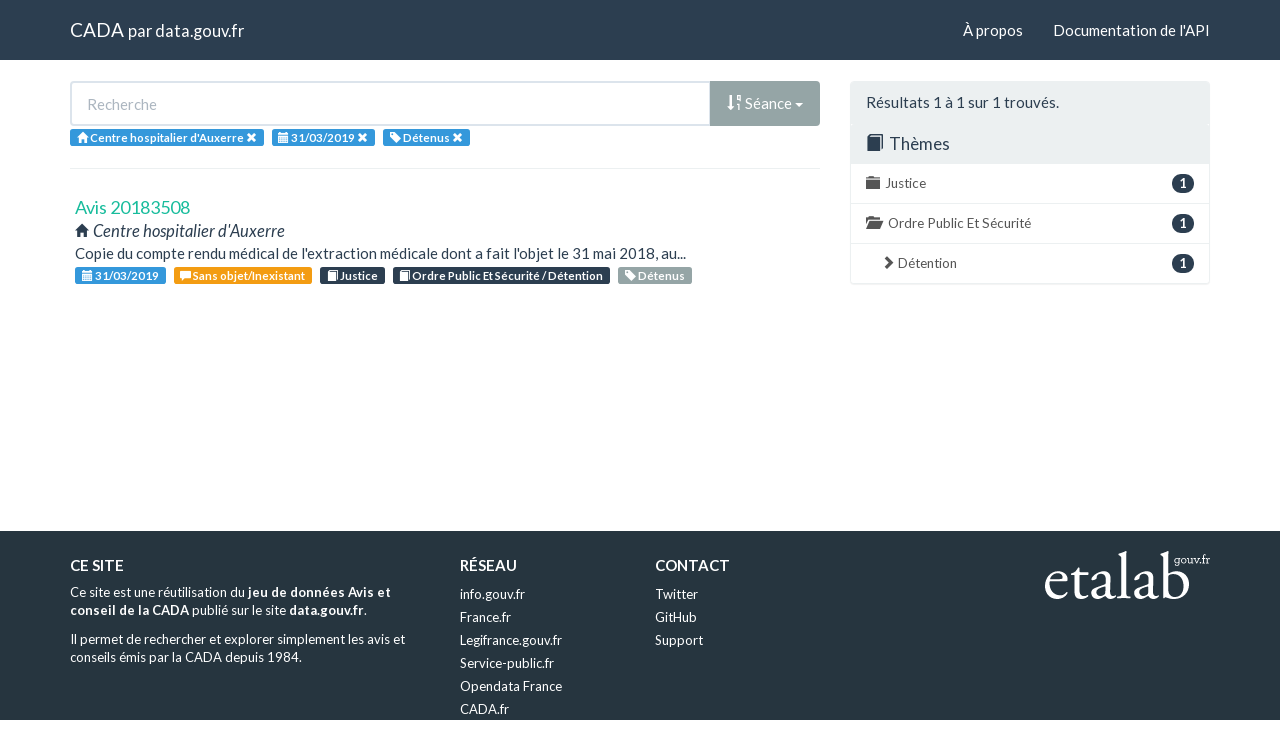

--- FILE ---
content_type: text/html; charset=utf-8
request_url: https://cada.data.gouv.fr/search?tag=D%C3%A9tenus&administration=Centre+hospitalier+d%27Auxerre&sort=session+desc&session=2019-03-31
body_size: 2682
content:
<!doctype html>
<html lang="fr">
<head>
    <meta charset="utf-8">
    <meta name="viewport" content="width=device-width, initial-scale=1">
    <link rel="icon" href="data:," />

    <title>Recherche - CADA</title>

    
    <link rel="stylesheet" href="/static/css/cada.min.css?6f0de776" />
    
</head>
<body>
    <main class="wrapper">
        <nav class="navbar navbar-default navbar-static-top" role="navigation">
            <div class="container">
                <!-- Brand and toggle get grouped for better mobile display -->
                <div class="navbar-header">
                    <button type="button" class="navbar-toggle" data-toggle="collapse" data-target=".navbar-collapse">
                        <span class="sr-only">Toggle navigation</span>
                        <span class="icon-bar"></span>
                        <span class="icon-bar"></span>
                        <span class="icon-bar"></span>
                    </button>
                    <div class="navbar-brand">
                        <a href="/">CADA</a>
                        <small>
                        par
                        <a href="http://www.data.gouv.fr">data.gouv.fr</a>
                        </small>
                    </div>
                </div>

                <div class="collapse navbar-collapse">
                    <ul class="nav navbar-nav navbar-right">
                        <li><a href="/about">À propos</a></li>
                        <li><a href="/api/">Documentation de l'API</a></li>
                    </ul>
                    
                    
                    
                </div>
            </div>
        </nav>


        <div class="container">
            

            <div class="page">
            
<div class="row">
    <div class="col-md-8">

        <div class="row">
            <form class="col-lg-12" action="/search?tag=D%C3%A9tenus&amp;administration=Centre+hospitalier+d%27Auxerre&amp;sort=session+desc&amp;session=2019-03-31">
                <div class="input-group">
                    <input type="text" name="q" class="form-control"
                        placeholder="Recherche" value="">
                    <div class="input-group-btn">
                        <button type="button" class="btn btn-default dropdown-toggle" data-toggle="dropdown">
                            
                                
                                
                                
                                <span class="glyphicon glyphicon-sort-by-order-alt"></span>
                                Séance
                            
                            <span class="caret"></span>
                        </button>
                        <ul class="dropdown-menu pull-right">
                            <li>
                                <a href="https://cada.data.gouv.fr/search?tag=D%C3%A9tenus&amp;administration=Centre+hospitalier+d%27Auxerre&amp;session=2019-03-31&amp;page=1">
                                    Pertinence
                                </a>
                            </li>
                            
                                




<li>
    <a href="https://cada.data.gouv.fr/search?tag=D%C3%A9tenus&amp;administration=Centre+hospitalier+d%27Auxerre&amp;sort=topic+asc&amp;session=2019-03-31">
        <span class="glyphicon glyphicon-sort-by-alphabet"></span>
        Thème
    </a>
</li>


<li>
    <a href="https://cada.data.gouv.fr/search?tag=D%C3%A9tenus&amp;administration=Centre+hospitalier+d%27Auxerre&amp;sort=topic+desc&amp;session=2019-03-31">
        <span class="glyphicon glyphicon-sort-by-alphabet-alt"></span>
        Thème
    </a>
</li>


                            
                                




<li>
    <a href="https://cada.data.gouv.fr/search?tag=D%C3%A9tenus&amp;administration=Centre+hospitalier+d%27Auxerre&amp;sort=administration+asc&amp;session=2019-03-31">
        <span class="glyphicon glyphicon-sort-by-alphabet"></span>
        Administration
    </a>
</li>


<li>
    <a href="https://cada.data.gouv.fr/search?tag=D%C3%A9tenus&amp;administration=Centre+hospitalier+d%27Auxerre&amp;sort=administration+desc&amp;session=2019-03-31">
        <span class="glyphicon glyphicon-sort-by-alphabet-alt"></span>
        Administration
    </a>
</li>


                            
                                




<li>
    <a href="https://cada.data.gouv.fr/search?tag=D%C3%A9tenus&amp;administration=Centre+hospitalier+d%27Auxerre&amp;sort=session+desc&amp;session=2019-03-31">
        <span class="glyphicon glyphicon-sort-by-order-alt"></span>
        Séance
    </a>
</li>


<li>
    <a href="https://cada.data.gouv.fr/search?tag=D%C3%A9tenus&amp;administration=Centre+hospitalier+d%27Auxerre&amp;sort=session+asc&amp;session=2019-03-31">
        <span class="glyphicon glyphicon-sort-by-order"></span>
        Séance
    </a>
</li>


                            
                        </ul>
                    </div>
                </div>
            </form>
        </div>

        <div class="row">
            <div class="col-sm-12 label-list">
                


<span class="tag label label-info" title="Administration">
    
    <span class="glyphicon glyphicon-home"></span>
    
    <span>Centre hospitalier d&#39;Auxerre</span>
    <a href="https://cada.data.gouv.fr/search?tag=D%C3%A9tenus&sort=session+desc&session=2019-03-31">
        <span class="close-icon glyphicon glyphicon-remove"></span>
    </a>
</span>


                


<span class="tag label label-info" title="Séance">
    
    <span class="glyphicon glyphicon-calendar"></span>
    
    <span>31/03/2019</span>
    <a href="https://cada.data.gouv.fr/search?tag=D%C3%A9tenus&administration=Centre+hospitalier+d%27Auxerre&sort=session+desc">
        <span class="close-icon glyphicon glyphicon-remove"></span>
    </a>
</span>


                


<span class="tag label label-info" title="Mot-clé">
    
    <span class="glyphicon glyphicon-tag"></span>
    
    <span>Détenus</span>
    <a href="https://cada.data.gouv.fr/search?administration=Centre+hospitalier+d%27Auxerre&sort=session+desc&session=2019-03-31">
        <span class="close-icon glyphicon glyphicon-remove"></span>
    </a>
</span>


                



                



                



            </div>
        </div>

        <hr/>

        <ul class="list-unstyled search-result">
            
            <li>
                <a class="title" href="/20183508/">
                    Avis 20183508
                </a>
                <div class="subtitle">
                    <span class="glyphicon glyphicon-home"></span>
                    Centre hospitalier d&#39;Auxerre
                </div>
                <div class="excerpt">Copie du compte rendu médical de l&#39;extraction médicale dont a fait l&#39;objet le 31 mai 2018, au...</div>
                <div class="label-list">
                    <a class="label label-info" title="Séance"
                        href="/search?session=2019-03-31">
                        <span class="glyphicon glyphicon-calendar"></span>
                        31/03/2019
                    </a>
                    
                    <a
                        
                        class="label label-warning"
                        
                        title="Conclusion"
                        href="/search?meaning=Sans+objet%2FInexistant">
                        <span class="glyphicon glyphicon-comment"></span>
                        Sans objet/Inexistant
                    </a>
                    
                    
                    <a class="label label-primary" title="Thème"
                        href="/search?topic=Justice">
                        <span class="glyphicon glyphicon-book"></span>
                        Justice
                    </a>
                    
                    <a class="label label-primary" title="Thème"
                        href="/search?topic=Ordre+Public+Et+S%C3%A9curit%C3%A9+%2F+D%C3%A9tention">
                        <span class="glyphicon glyphicon-book"></span>
                        Ordre Public Et Sécurité / Détention
                    </a>
                    
                    
                    <a class="label label-default" title="Tag"
                        href="/search?tag=D%C3%A9tenus">
                        <span class="glyphicon glyphicon-tag"></span>
                        Détenus
                    </a>
                    
                </div>
            </li>
            
        </ul>

        




    </div>
    <aside class="col-md-4">

        <div class="panel panel-default">
            <div class="panel-heading">
                
                    Résultats 1
                    à 1
                    sur 1 trouvés.
                
            </div>
            



            



            



            


<div class="panel-heading clickable" data-toggle="collapse" data-target="#collapse-topic">
    <h3 class="panel-title">
        <span class="glyphicon glyphicon-book"></span>
        Thèmes
    </h3>
</div>
<div id="collapse-topic" class="list-group collapse in">
    
        
        <a href="https://cada.data.gouv.fr/search?tag=D%C3%A9tenus&amp;administration=Centre+hospitalier+d%27Auxerre&amp;sort=session+desc&amp;session=2019-03-31&amp;page=1&amp;topic=Justice"
            class="list-group-item" title="Justice">
            <span class="glyphicon glyphicon-folder-close"></span>
            <span class="badge pull-right">1</span>
            Justice
        </a>
            
        
    
        
        <a href="https://cada.data.gouv.fr/search?tag=D%C3%A9tenus&amp;administration=Centre+hospitalier+d%27Auxerre&amp;sort=session+desc&amp;session=2019-03-31&amp;page=1&amp;topic=Ordre+Public+Et+S%C3%A9curit%C3%A9+"
            class="list-group-item" title="Ordre Public Et Sécurité ">
            <span class="glyphicon glyphicon-folder-open"></span>
            <span class="badge pull-right">1</span>
            Ordre Public Et Sécurité 
        </a>
            
            
            <a href="https://cada.data.gouv.fr/search?tag=D%C3%A9tenus&amp;administration=Centre+hospitalier+d%27Auxerre&amp;sort=session+desc&amp;session=2019-03-31&amp;page=1&amp;topic=Ordre+Public+Et+S%C3%A9curit%C3%A9+%2F+D%C3%A9tention"
                class="list-group-item nested"
                title=" Détention">
                <span class="glyphicon glyphicon-chevron-right"></span>
                <span class="badge pull-right">1</span>
                 Détention
            </a>
            
            
        
    
</div>


            



            



        </div>

    </aside>
</div>


            </div>
        </div>

        <section class="footer">
    <div class="container">
        <footer class="row">

            <section class="col-xs-12 col-sm-6 col-md-4 col-lg-4">
                <h5>Ce site</h5>
                <p>Ce site est une réutilisation du <a href="https://www.data.gouv.fr/dataset/avis-et-conseils-de-la-cada">jeu de données Avis et conseil de la CADA</a> publié sur le site <a href="http://www.data.gouv.fr/">data.gouv.fr</a>.</p>
                <p>Il permet de rechercher et explorer simplement les avis et conseils émis par la CADA depuis 1984.</p>
            </section>

            <section class="col-xs-6 col-sm-3 col-md-2 col-lg-2">
                <h5>Réseau</h5>
                <ul>
                    <li><a href="https://www.info.gouv.fr/">info.gouv.fr</a></li>
                    <li><a href="https://www.france.fr/">France.fr</a></li>
                    <li><a href="https://www.legifrance.gouv.fr/">Legifrance.gouv.fr </a></li>
                    <li><a href="https://www.service-public.fr/">Service-public.fr</a></li>
                    <li><a href="https://opendatafrance.fr/">Opendata France</a></li>
                    <li><a href="https://www.cada.fr/">CADA.fr</a></li>
                </ul>
            </section>

            <section class="col-xs-6 col-sm-3 col-md-4 col-lg-4">
                <h5>Contact</h5>
                <ul>
                    <li><a href="https://twitter.com/Etalab">Twitter</a></li>
                    <li><a href="https://github.com/etalab">GitHub</a></li>
                    <li><a href="https://support.data.gouv.fr/">Support</a></li>
                </ul>
            </section>

            <section class="col-xs-9 col-xs-offset-3 col-sm-offset-0 col-sm-2 col-md-2 col-lg-2">
                <a href="https://www.etalab.gouv.fr/">
                <img class="logo" src="/static/img/etalab.svg" />
                </a>
            </section>

            <p class="bottom-right"><a href="#">Haut de page</a></p>

        </footer>
    </div>
</section>
    </main>

    
    <script type="text/javascript" src="/static/js/cada.min.js?917413cd"></script>
    
    

    
<!-- Piwik -->
<script type="text/javascript">
  var _paq = _paq || [];
  _paq.push(["trackPageView"]);
  _paq.push(["enableLinkTracking"]);

  (function() {
    var u=(("https:" == document.location.protocol) ? "https" : "http") + "://stats.data.gouv.fr/";
    _paq.push(["setTrackerUrl", u+"piwik.php"]);
    _paq.push(["setSiteId", "3"]);
    var d=document, g=d.createElement("script"), s=d.getElementsByTagName("script")[0]; g.type="text/javascript";
    g.defer=true; g.async=true; g.src=u+"piwik.js"; s.parentNode.insertBefore(g,s);
  })();
</script>
<!-- End Piwik Code -->

</body>
</html>